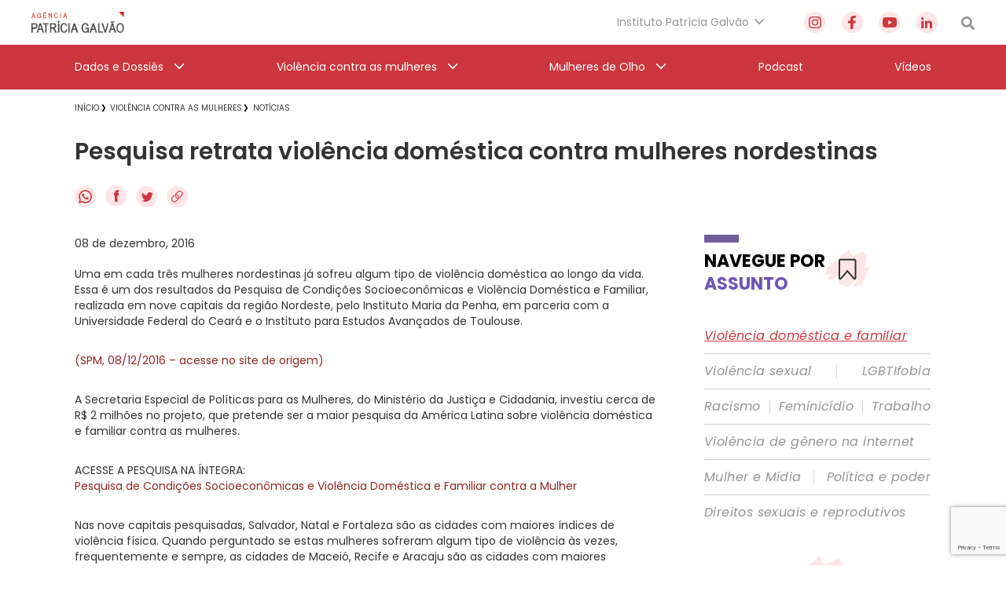

--- FILE ---
content_type: text/html; charset=utf-8
request_url: https://www.google.com/recaptcha/api2/anchor?ar=1&k=6Lc8caAUAAAAABNwSNV9v1kWA3x0SUHSKLrqLvqp&co=aHR0cHM6Ly9hZ2VuY2lhcGF0cmljaWFnYWx2YW8ub3JnLmJyOjQ0Mw..&hl=en&v=PoyoqOPhxBO7pBk68S4YbpHZ&size=invisible&anchor-ms=20000&execute-ms=30000&cb=djps89q1wdza
body_size: 48778
content:
<!DOCTYPE HTML><html dir="ltr" lang="en"><head><meta http-equiv="Content-Type" content="text/html; charset=UTF-8">
<meta http-equiv="X-UA-Compatible" content="IE=edge">
<title>reCAPTCHA</title>
<style type="text/css">
/* cyrillic-ext */
@font-face {
  font-family: 'Roboto';
  font-style: normal;
  font-weight: 400;
  font-stretch: 100%;
  src: url(//fonts.gstatic.com/s/roboto/v48/KFO7CnqEu92Fr1ME7kSn66aGLdTylUAMa3GUBHMdazTgWw.woff2) format('woff2');
  unicode-range: U+0460-052F, U+1C80-1C8A, U+20B4, U+2DE0-2DFF, U+A640-A69F, U+FE2E-FE2F;
}
/* cyrillic */
@font-face {
  font-family: 'Roboto';
  font-style: normal;
  font-weight: 400;
  font-stretch: 100%;
  src: url(//fonts.gstatic.com/s/roboto/v48/KFO7CnqEu92Fr1ME7kSn66aGLdTylUAMa3iUBHMdazTgWw.woff2) format('woff2');
  unicode-range: U+0301, U+0400-045F, U+0490-0491, U+04B0-04B1, U+2116;
}
/* greek-ext */
@font-face {
  font-family: 'Roboto';
  font-style: normal;
  font-weight: 400;
  font-stretch: 100%;
  src: url(//fonts.gstatic.com/s/roboto/v48/KFO7CnqEu92Fr1ME7kSn66aGLdTylUAMa3CUBHMdazTgWw.woff2) format('woff2');
  unicode-range: U+1F00-1FFF;
}
/* greek */
@font-face {
  font-family: 'Roboto';
  font-style: normal;
  font-weight: 400;
  font-stretch: 100%;
  src: url(//fonts.gstatic.com/s/roboto/v48/KFO7CnqEu92Fr1ME7kSn66aGLdTylUAMa3-UBHMdazTgWw.woff2) format('woff2');
  unicode-range: U+0370-0377, U+037A-037F, U+0384-038A, U+038C, U+038E-03A1, U+03A3-03FF;
}
/* math */
@font-face {
  font-family: 'Roboto';
  font-style: normal;
  font-weight: 400;
  font-stretch: 100%;
  src: url(//fonts.gstatic.com/s/roboto/v48/KFO7CnqEu92Fr1ME7kSn66aGLdTylUAMawCUBHMdazTgWw.woff2) format('woff2');
  unicode-range: U+0302-0303, U+0305, U+0307-0308, U+0310, U+0312, U+0315, U+031A, U+0326-0327, U+032C, U+032F-0330, U+0332-0333, U+0338, U+033A, U+0346, U+034D, U+0391-03A1, U+03A3-03A9, U+03B1-03C9, U+03D1, U+03D5-03D6, U+03F0-03F1, U+03F4-03F5, U+2016-2017, U+2034-2038, U+203C, U+2040, U+2043, U+2047, U+2050, U+2057, U+205F, U+2070-2071, U+2074-208E, U+2090-209C, U+20D0-20DC, U+20E1, U+20E5-20EF, U+2100-2112, U+2114-2115, U+2117-2121, U+2123-214F, U+2190, U+2192, U+2194-21AE, U+21B0-21E5, U+21F1-21F2, U+21F4-2211, U+2213-2214, U+2216-22FF, U+2308-230B, U+2310, U+2319, U+231C-2321, U+2336-237A, U+237C, U+2395, U+239B-23B7, U+23D0, U+23DC-23E1, U+2474-2475, U+25AF, U+25B3, U+25B7, U+25BD, U+25C1, U+25CA, U+25CC, U+25FB, U+266D-266F, U+27C0-27FF, U+2900-2AFF, U+2B0E-2B11, U+2B30-2B4C, U+2BFE, U+3030, U+FF5B, U+FF5D, U+1D400-1D7FF, U+1EE00-1EEFF;
}
/* symbols */
@font-face {
  font-family: 'Roboto';
  font-style: normal;
  font-weight: 400;
  font-stretch: 100%;
  src: url(//fonts.gstatic.com/s/roboto/v48/KFO7CnqEu92Fr1ME7kSn66aGLdTylUAMaxKUBHMdazTgWw.woff2) format('woff2');
  unicode-range: U+0001-000C, U+000E-001F, U+007F-009F, U+20DD-20E0, U+20E2-20E4, U+2150-218F, U+2190, U+2192, U+2194-2199, U+21AF, U+21E6-21F0, U+21F3, U+2218-2219, U+2299, U+22C4-22C6, U+2300-243F, U+2440-244A, U+2460-24FF, U+25A0-27BF, U+2800-28FF, U+2921-2922, U+2981, U+29BF, U+29EB, U+2B00-2BFF, U+4DC0-4DFF, U+FFF9-FFFB, U+10140-1018E, U+10190-1019C, U+101A0, U+101D0-101FD, U+102E0-102FB, U+10E60-10E7E, U+1D2C0-1D2D3, U+1D2E0-1D37F, U+1F000-1F0FF, U+1F100-1F1AD, U+1F1E6-1F1FF, U+1F30D-1F30F, U+1F315, U+1F31C, U+1F31E, U+1F320-1F32C, U+1F336, U+1F378, U+1F37D, U+1F382, U+1F393-1F39F, U+1F3A7-1F3A8, U+1F3AC-1F3AF, U+1F3C2, U+1F3C4-1F3C6, U+1F3CA-1F3CE, U+1F3D4-1F3E0, U+1F3ED, U+1F3F1-1F3F3, U+1F3F5-1F3F7, U+1F408, U+1F415, U+1F41F, U+1F426, U+1F43F, U+1F441-1F442, U+1F444, U+1F446-1F449, U+1F44C-1F44E, U+1F453, U+1F46A, U+1F47D, U+1F4A3, U+1F4B0, U+1F4B3, U+1F4B9, U+1F4BB, U+1F4BF, U+1F4C8-1F4CB, U+1F4D6, U+1F4DA, U+1F4DF, U+1F4E3-1F4E6, U+1F4EA-1F4ED, U+1F4F7, U+1F4F9-1F4FB, U+1F4FD-1F4FE, U+1F503, U+1F507-1F50B, U+1F50D, U+1F512-1F513, U+1F53E-1F54A, U+1F54F-1F5FA, U+1F610, U+1F650-1F67F, U+1F687, U+1F68D, U+1F691, U+1F694, U+1F698, U+1F6AD, U+1F6B2, U+1F6B9-1F6BA, U+1F6BC, U+1F6C6-1F6CF, U+1F6D3-1F6D7, U+1F6E0-1F6EA, U+1F6F0-1F6F3, U+1F6F7-1F6FC, U+1F700-1F7FF, U+1F800-1F80B, U+1F810-1F847, U+1F850-1F859, U+1F860-1F887, U+1F890-1F8AD, U+1F8B0-1F8BB, U+1F8C0-1F8C1, U+1F900-1F90B, U+1F93B, U+1F946, U+1F984, U+1F996, U+1F9E9, U+1FA00-1FA6F, U+1FA70-1FA7C, U+1FA80-1FA89, U+1FA8F-1FAC6, U+1FACE-1FADC, U+1FADF-1FAE9, U+1FAF0-1FAF8, U+1FB00-1FBFF;
}
/* vietnamese */
@font-face {
  font-family: 'Roboto';
  font-style: normal;
  font-weight: 400;
  font-stretch: 100%;
  src: url(//fonts.gstatic.com/s/roboto/v48/KFO7CnqEu92Fr1ME7kSn66aGLdTylUAMa3OUBHMdazTgWw.woff2) format('woff2');
  unicode-range: U+0102-0103, U+0110-0111, U+0128-0129, U+0168-0169, U+01A0-01A1, U+01AF-01B0, U+0300-0301, U+0303-0304, U+0308-0309, U+0323, U+0329, U+1EA0-1EF9, U+20AB;
}
/* latin-ext */
@font-face {
  font-family: 'Roboto';
  font-style: normal;
  font-weight: 400;
  font-stretch: 100%;
  src: url(//fonts.gstatic.com/s/roboto/v48/KFO7CnqEu92Fr1ME7kSn66aGLdTylUAMa3KUBHMdazTgWw.woff2) format('woff2');
  unicode-range: U+0100-02BA, U+02BD-02C5, U+02C7-02CC, U+02CE-02D7, U+02DD-02FF, U+0304, U+0308, U+0329, U+1D00-1DBF, U+1E00-1E9F, U+1EF2-1EFF, U+2020, U+20A0-20AB, U+20AD-20C0, U+2113, U+2C60-2C7F, U+A720-A7FF;
}
/* latin */
@font-face {
  font-family: 'Roboto';
  font-style: normal;
  font-weight: 400;
  font-stretch: 100%;
  src: url(//fonts.gstatic.com/s/roboto/v48/KFO7CnqEu92Fr1ME7kSn66aGLdTylUAMa3yUBHMdazQ.woff2) format('woff2');
  unicode-range: U+0000-00FF, U+0131, U+0152-0153, U+02BB-02BC, U+02C6, U+02DA, U+02DC, U+0304, U+0308, U+0329, U+2000-206F, U+20AC, U+2122, U+2191, U+2193, U+2212, U+2215, U+FEFF, U+FFFD;
}
/* cyrillic-ext */
@font-face {
  font-family: 'Roboto';
  font-style: normal;
  font-weight: 500;
  font-stretch: 100%;
  src: url(//fonts.gstatic.com/s/roboto/v48/KFO7CnqEu92Fr1ME7kSn66aGLdTylUAMa3GUBHMdazTgWw.woff2) format('woff2');
  unicode-range: U+0460-052F, U+1C80-1C8A, U+20B4, U+2DE0-2DFF, U+A640-A69F, U+FE2E-FE2F;
}
/* cyrillic */
@font-face {
  font-family: 'Roboto';
  font-style: normal;
  font-weight: 500;
  font-stretch: 100%;
  src: url(//fonts.gstatic.com/s/roboto/v48/KFO7CnqEu92Fr1ME7kSn66aGLdTylUAMa3iUBHMdazTgWw.woff2) format('woff2');
  unicode-range: U+0301, U+0400-045F, U+0490-0491, U+04B0-04B1, U+2116;
}
/* greek-ext */
@font-face {
  font-family: 'Roboto';
  font-style: normal;
  font-weight: 500;
  font-stretch: 100%;
  src: url(//fonts.gstatic.com/s/roboto/v48/KFO7CnqEu92Fr1ME7kSn66aGLdTylUAMa3CUBHMdazTgWw.woff2) format('woff2');
  unicode-range: U+1F00-1FFF;
}
/* greek */
@font-face {
  font-family: 'Roboto';
  font-style: normal;
  font-weight: 500;
  font-stretch: 100%;
  src: url(//fonts.gstatic.com/s/roboto/v48/KFO7CnqEu92Fr1ME7kSn66aGLdTylUAMa3-UBHMdazTgWw.woff2) format('woff2');
  unicode-range: U+0370-0377, U+037A-037F, U+0384-038A, U+038C, U+038E-03A1, U+03A3-03FF;
}
/* math */
@font-face {
  font-family: 'Roboto';
  font-style: normal;
  font-weight: 500;
  font-stretch: 100%;
  src: url(//fonts.gstatic.com/s/roboto/v48/KFO7CnqEu92Fr1ME7kSn66aGLdTylUAMawCUBHMdazTgWw.woff2) format('woff2');
  unicode-range: U+0302-0303, U+0305, U+0307-0308, U+0310, U+0312, U+0315, U+031A, U+0326-0327, U+032C, U+032F-0330, U+0332-0333, U+0338, U+033A, U+0346, U+034D, U+0391-03A1, U+03A3-03A9, U+03B1-03C9, U+03D1, U+03D5-03D6, U+03F0-03F1, U+03F4-03F5, U+2016-2017, U+2034-2038, U+203C, U+2040, U+2043, U+2047, U+2050, U+2057, U+205F, U+2070-2071, U+2074-208E, U+2090-209C, U+20D0-20DC, U+20E1, U+20E5-20EF, U+2100-2112, U+2114-2115, U+2117-2121, U+2123-214F, U+2190, U+2192, U+2194-21AE, U+21B0-21E5, U+21F1-21F2, U+21F4-2211, U+2213-2214, U+2216-22FF, U+2308-230B, U+2310, U+2319, U+231C-2321, U+2336-237A, U+237C, U+2395, U+239B-23B7, U+23D0, U+23DC-23E1, U+2474-2475, U+25AF, U+25B3, U+25B7, U+25BD, U+25C1, U+25CA, U+25CC, U+25FB, U+266D-266F, U+27C0-27FF, U+2900-2AFF, U+2B0E-2B11, U+2B30-2B4C, U+2BFE, U+3030, U+FF5B, U+FF5D, U+1D400-1D7FF, U+1EE00-1EEFF;
}
/* symbols */
@font-face {
  font-family: 'Roboto';
  font-style: normal;
  font-weight: 500;
  font-stretch: 100%;
  src: url(//fonts.gstatic.com/s/roboto/v48/KFO7CnqEu92Fr1ME7kSn66aGLdTylUAMaxKUBHMdazTgWw.woff2) format('woff2');
  unicode-range: U+0001-000C, U+000E-001F, U+007F-009F, U+20DD-20E0, U+20E2-20E4, U+2150-218F, U+2190, U+2192, U+2194-2199, U+21AF, U+21E6-21F0, U+21F3, U+2218-2219, U+2299, U+22C4-22C6, U+2300-243F, U+2440-244A, U+2460-24FF, U+25A0-27BF, U+2800-28FF, U+2921-2922, U+2981, U+29BF, U+29EB, U+2B00-2BFF, U+4DC0-4DFF, U+FFF9-FFFB, U+10140-1018E, U+10190-1019C, U+101A0, U+101D0-101FD, U+102E0-102FB, U+10E60-10E7E, U+1D2C0-1D2D3, U+1D2E0-1D37F, U+1F000-1F0FF, U+1F100-1F1AD, U+1F1E6-1F1FF, U+1F30D-1F30F, U+1F315, U+1F31C, U+1F31E, U+1F320-1F32C, U+1F336, U+1F378, U+1F37D, U+1F382, U+1F393-1F39F, U+1F3A7-1F3A8, U+1F3AC-1F3AF, U+1F3C2, U+1F3C4-1F3C6, U+1F3CA-1F3CE, U+1F3D4-1F3E0, U+1F3ED, U+1F3F1-1F3F3, U+1F3F5-1F3F7, U+1F408, U+1F415, U+1F41F, U+1F426, U+1F43F, U+1F441-1F442, U+1F444, U+1F446-1F449, U+1F44C-1F44E, U+1F453, U+1F46A, U+1F47D, U+1F4A3, U+1F4B0, U+1F4B3, U+1F4B9, U+1F4BB, U+1F4BF, U+1F4C8-1F4CB, U+1F4D6, U+1F4DA, U+1F4DF, U+1F4E3-1F4E6, U+1F4EA-1F4ED, U+1F4F7, U+1F4F9-1F4FB, U+1F4FD-1F4FE, U+1F503, U+1F507-1F50B, U+1F50D, U+1F512-1F513, U+1F53E-1F54A, U+1F54F-1F5FA, U+1F610, U+1F650-1F67F, U+1F687, U+1F68D, U+1F691, U+1F694, U+1F698, U+1F6AD, U+1F6B2, U+1F6B9-1F6BA, U+1F6BC, U+1F6C6-1F6CF, U+1F6D3-1F6D7, U+1F6E0-1F6EA, U+1F6F0-1F6F3, U+1F6F7-1F6FC, U+1F700-1F7FF, U+1F800-1F80B, U+1F810-1F847, U+1F850-1F859, U+1F860-1F887, U+1F890-1F8AD, U+1F8B0-1F8BB, U+1F8C0-1F8C1, U+1F900-1F90B, U+1F93B, U+1F946, U+1F984, U+1F996, U+1F9E9, U+1FA00-1FA6F, U+1FA70-1FA7C, U+1FA80-1FA89, U+1FA8F-1FAC6, U+1FACE-1FADC, U+1FADF-1FAE9, U+1FAF0-1FAF8, U+1FB00-1FBFF;
}
/* vietnamese */
@font-face {
  font-family: 'Roboto';
  font-style: normal;
  font-weight: 500;
  font-stretch: 100%;
  src: url(//fonts.gstatic.com/s/roboto/v48/KFO7CnqEu92Fr1ME7kSn66aGLdTylUAMa3OUBHMdazTgWw.woff2) format('woff2');
  unicode-range: U+0102-0103, U+0110-0111, U+0128-0129, U+0168-0169, U+01A0-01A1, U+01AF-01B0, U+0300-0301, U+0303-0304, U+0308-0309, U+0323, U+0329, U+1EA0-1EF9, U+20AB;
}
/* latin-ext */
@font-face {
  font-family: 'Roboto';
  font-style: normal;
  font-weight: 500;
  font-stretch: 100%;
  src: url(//fonts.gstatic.com/s/roboto/v48/KFO7CnqEu92Fr1ME7kSn66aGLdTylUAMa3KUBHMdazTgWw.woff2) format('woff2');
  unicode-range: U+0100-02BA, U+02BD-02C5, U+02C7-02CC, U+02CE-02D7, U+02DD-02FF, U+0304, U+0308, U+0329, U+1D00-1DBF, U+1E00-1E9F, U+1EF2-1EFF, U+2020, U+20A0-20AB, U+20AD-20C0, U+2113, U+2C60-2C7F, U+A720-A7FF;
}
/* latin */
@font-face {
  font-family: 'Roboto';
  font-style: normal;
  font-weight: 500;
  font-stretch: 100%;
  src: url(//fonts.gstatic.com/s/roboto/v48/KFO7CnqEu92Fr1ME7kSn66aGLdTylUAMa3yUBHMdazQ.woff2) format('woff2');
  unicode-range: U+0000-00FF, U+0131, U+0152-0153, U+02BB-02BC, U+02C6, U+02DA, U+02DC, U+0304, U+0308, U+0329, U+2000-206F, U+20AC, U+2122, U+2191, U+2193, U+2212, U+2215, U+FEFF, U+FFFD;
}
/* cyrillic-ext */
@font-face {
  font-family: 'Roboto';
  font-style: normal;
  font-weight: 900;
  font-stretch: 100%;
  src: url(//fonts.gstatic.com/s/roboto/v48/KFO7CnqEu92Fr1ME7kSn66aGLdTylUAMa3GUBHMdazTgWw.woff2) format('woff2');
  unicode-range: U+0460-052F, U+1C80-1C8A, U+20B4, U+2DE0-2DFF, U+A640-A69F, U+FE2E-FE2F;
}
/* cyrillic */
@font-face {
  font-family: 'Roboto';
  font-style: normal;
  font-weight: 900;
  font-stretch: 100%;
  src: url(//fonts.gstatic.com/s/roboto/v48/KFO7CnqEu92Fr1ME7kSn66aGLdTylUAMa3iUBHMdazTgWw.woff2) format('woff2');
  unicode-range: U+0301, U+0400-045F, U+0490-0491, U+04B0-04B1, U+2116;
}
/* greek-ext */
@font-face {
  font-family: 'Roboto';
  font-style: normal;
  font-weight: 900;
  font-stretch: 100%;
  src: url(//fonts.gstatic.com/s/roboto/v48/KFO7CnqEu92Fr1ME7kSn66aGLdTylUAMa3CUBHMdazTgWw.woff2) format('woff2');
  unicode-range: U+1F00-1FFF;
}
/* greek */
@font-face {
  font-family: 'Roboto';
  font-style: normal;
  font-weight: 900;
  font-stretch: 100%;
  src: url(//fonts.gstatic.com/s/roboto/v48/KFO7CnqEu92Fr1ME7kSn66aGLdTylUAMa3-UBHMdazTgWw.woff2) format('woff2');
  unicode-range: U+0370-0377, U+037A-037F, U+0384-038A, U+038C, U+038E-03A1, U+03A3-03FF;
}
/* math */
@font-face {
  font-family: 'Roboto';
  font-style: normal;
  font-weight: 900;
  font-stretch: 100%;
  src: url(//fonts.gstatic.com/s/roboto/v48/KFO7CnqEu92Fr1ME7kSn66aGLdTylUAMawCUBHMdazTgWw.woff2) format('woff2');
  unicode-range: U+0302-0303, U+0305, U+0307-0308, U+0310, U+0312, U+0315, U+031A, U+0326-0327, U+032C, U+032F-0330, U+0332-0333, U+0338, U+033A, U+0346, U+034D, U+0391-03A1, U+03A3-03A9, U+03B1-03C9, U+03D1, U+03D5-03D6, U+03F0-03F1, U+03F4-03F5, U+2016-2017, U+2034-2038, U+203C, U+2040, U+2043, U+2047, U+2050, U+2057, U+205F, U+2070-2071, U+2074-208E, U+2090-209C, U+20D0-20DC, U+20E1, U+20E5-20EF, U+2100-2112, U+2114-2115, U+2117-2121, U+2123-214F, U+2190, U+2192, U+2194-21AE, U+21B0-21E5, U+21F1-21F2, U+21F4-2211, U+2213-2214, U+2216-22FF, U+2308-230B, U+2310, U+2319, U+231C-2321, U+2336-237A, U+237C, U+2395, U+239B-23B7, U+23D0, U+23DC-23E1, U+2474-2475, U+25AF, U+25B3, U+25B7, U+25BD, U+25C1, U+25CA, U+25CC, U+25FB, U+266D-266F, U+27C0-27FF, U+2900-2AFF, U+2B0E-2B11, U+2B30-2B4C, U+2BFE, U+3030, U+FF5B, U+FF5D, U+1D400-1D7FF, U+1EE00-1EEFF;
}
/* symbols */
@font-face {
  font-family: 'Roboto';
  font-style: normal;
  font-weight: 900;
  font-stretch: 100%;
  src: url(//fonts.gstatic.com/s/roboto/v48/KFO7CnqEu92Fr1ME7kSn66aGLdTylUAMaxKUBHMdazTgWw.woff2) format('woff2');
  unicode-range: U+0001-000C, U+000E-001F, U+007F-009F, U+20DD-20E0, U+20E2-20E4, U+2150-218F, U+2190, U+2192, U+2194-2199, U+21AF, U+21E6-21F0, U+21F3, U+2218-2219, U+2299, U+22C4-22C6, U+2300-243F, U+2440-244A, U+2460-24FF, U+25A0-27BF, U+2800-28FF, U+2921-2922, U+2981, U+29BF, U+29EB, U+2B00-2BFF, U+4DC0-4DFF, U+FFF9-FFFB, U+10140-1018E, U+10190-1019C, U+101A0, U+101D0-101FD, U+102E0-102FB, U+10E60-10E7E, U+1D2C0-1D2D3, U+1D2E0-1D37F, U+1F000-1F0FF, U+1F100-1F1AD, U+1F1E6-1F1FF, U+1F30D-1F30F, U+1F315, U+1F31C, U+1F31E, U+1F320-1F32C, U+1F336, U+1F378, U+1F37D, U+1F382, U+1F393-1F39F, U+1F3A7-1F3A8, U+1F3AC-1F3AF, U+1F3C2, U+1F3C4-1F3C6, U+1F3CA-1F3CE, U+1F3D4-1F3E0, U+1F3ED, U+1F3F1-1F3F3, U+1F3F5-1F3F7, U+1F408, U+1F415, U+1F41F, U+1F426, U+1F43F, U+1F441-1F442, U+1F444, U+1F446-1F449, U+1F44C-1F44E, U+1F453, U+1F46A, U+1F47D, U+1F4A3, U+1F4B0, U+1F4B3, U+1F4B9, U+1F4BB, U+1F4BF, U+1F4C8-1F4CB, U+1F4D6, U+1F4DA, U+1F4DF, U+1F4E3-1F4E6, U+1F4EA-1F4ED, U+1F4F7, U+1F4F9-1F4FB, U+1F4FD-1F4FE, U+1F503, U+1F507-1F50B, U+1F50D, U+1F512-1F513, U+1F53E-1F54A, U+1F54F-1F5FA, U+1F610, U+1F650-1F67F, U+1F687, U+1F68D, U+1F691, U+1F694, U+1F698, U+1F6AD, U+1F6B2, U+1F6B9-1F6BA, U+1F6BC, U+1F6C6-1F6CF, U+1F6D3-1F6D7, U+1F6E0-1F6EA, U+1F6F0-1F6F3, U+1F6F7-1F6FC, U+1F700-1F7FF, U+1F800-1F80B, U+1F810-1F847, U+1F850-1F859, U+1F860-1F887, U+1F890-1F8AD, U+1F8B0-1F8BB, U+1F8C0-1F8C1, U+1F900-1F90B, U+1F93B, U+1F946, U+1F984, U+1F996, U+1F9E9, U+1FA00-1FA6F, U+1FA70-1FA7C, U+1FA80-1FA89, U+1FA8F-1FAC6, U+1FACE-1FADC, U+1FADF-1FAE9, U+1FAF0-1FAF8, U+1FB00-1FBFF;
}
/* vietnamese */
@font-face {
  font-family: 'Roboto';
  font-style: normal;
  font-weight: 900;
  font-stretch: 100%;
  src: url(//fonts.gstatic.com/s/roboto/v48/KFO7CnqEu92Fr1ME7kSn66aGLdTylUAMa3OUBHMdazTgWw.woff2) format('woff2');
  unicode-range: U+0102-0103, U+0110-0111, U+0128-0129, U+0168-0169, U+01A0-01A1, U+01AF-01B0, U+0300-0301, U+0303-0304, U+0308-0309, U+0323, U+0329, U+1EA0-1EF9, U+20AB;
}
/* latin-ext */
@font-face {
  font-family: 'Roboto';
  font-style: normal;
  font-weight: 900;
  font-stretch: 100%;
  src: url(//fonts.gstatic.com/s/roboto/v48/KFO7CnqEu92Fr1ME7kSn66aGLdTylUAMa3KUBHMdazTgWw.woff2) format('woff2');
  unicode-range: U+0100-02BA, U+02BD-02C5, U+02C7-02CC, U+02CE-02D7, U+02DD-02FF, U+0304, U+0308, U+0329, U+1D00-1DBF, U+1E00-1E9F, U+1EF2-1EFF, U+2020, U+20A0-20AB, U+20AD-20C0, U+2113, U+2C60-2C7F, U+A720-A7FF;
}
/* latin */
@font-face {
  font-family: 'Roboto';
  font-style: normal;
  font-weight: 900;
  font-stretch: 100%;
  src: url(//fonts.gstatic.com/s/roboto/v48/KFO7CnqEu92Fr1ME7kSn66aGLdTylUAMa3yUBHMdazQ.woff2) format('woff2');
  unicode-range: U+0000-00FF, U+0131, U+0152-0153, U+02BB-02BC, U+02C6, U+02DA, U+02DC, U+0304, U+0308, U+0329, U+2000-206F, U+20AC, U+2122, U+2191, U+2193, U+2212, U+2215, U+FEFF, U+FFFD;
}

</style>
<link rel="stylesheet" type="text/css" href="https://www.gstatic.com/recaptcha/releases/PoyoqOPhxBO7pBk68S4YbpHZ/styles__ltr.css">
<script nonce="945csxhcvyEwfJdJQ53fcQ" type="text/javascript">window['__recaptcha_api'] = 'https://www.google.com/recaptcha/api2/';</script>
<script type="text/javascript" src="https://www.gstatic.com/recaptcha/releases/PoyoqOPhxBO7pBk68S4YbpHZ/recaptcha__en.js" nonce="945csxhcvyEwfJdJQ53fcQ">
      
    </script></head>
<body><div id="rc-anchor-alert" class="rc-anchor-alert"></div>
<input type="hidden" id="recaptcha-token" value="[base64]">
<script type="text/javascript" nonce="945csxhcvyEwfJdJQ53fcQ">
      recaptcha.anchor.Main.init("[\x22ainput\x22,[\x22bgdata\x22,\x22\x22,\[base64]/[base64]/[base64]/[base64]/[base64]/UltsKytdPUU6KEU8MjA0OD9SW2wrK109RT4+NnwxOTI6KChFJjY0NTEyKT09NTUyOTYmJk0rMTxjLmxlbmd0aCYmKGMuY2hhckNvZGVBdChNKzEpJjY0NTEyKT09NTYzMjA/[base64]/[base64]/[base64]/[base64]/[base64]/[base64]/[base64]\x22,\[base64]\\u003d\\u003d\x22,\[base64]/T8OaJAsmwq/[base64]/CnVcnw7oXXmHDsijDvsKVPMO7w67DqQp6SFnCjkXDmlvDocOFPMKvw7TDgBTCqSHDgcOtclAfUMOFKMKBUGU3MyRPwqbCrHlQw5rCicKTwq0Yw5/CtcKVw7opF0sSFMObw63DoS1nBsOxYCI8LD0Iw44CBsKNwrLDuiN4J0tdNcO+wq03wrwCwoPCpMO5w6AORcOhcMOSJi/Ds8OEw5dXecKxIix5asOWAjHDpwArw7kKGcOhAcOywrV+ejkeWsKKCAPDkAF0ZD7CiVXCiThzRsOaw7vCrcKZegh1wocHwoFWw6FfQA4ZwpMgwpDCsBrDqsKxM3Q2D8OCCTg2woAsfWEvMyYBZT4/[base64]/w4FVw7R8w4AQwrNnOCtVb3XDqMKzw7AwZE7DjMOzV8Kaw77Dk8O+UMKgTDvDglnCuhgTwrHClsOWXDfChMO5XsKCwo4Nw77Dqi80wo1KJkAgwr7DqlLCj8OZH8Ojw4/Dg8OBwpbCqgPDicKkfMOuwrQ/woHDlMKDw6/CisKyY8KRZ3l9QsKNNSbDjgbDocKrEMOAwqHDmsOoOx87wrDDvsOVwqQ9w4PCuRfDpsOlw5PDvsOww4rCt8O+w4oeBSt3PB/[base64]/QcOiUMKzRGc9PsK5wpsow5/CuMKyw7xjMRvCh8O6w7zDtBdSPEoZwqDCpk5yw5LDtGrDn8KCwoQmUhnCpcKIDCjDncOzD2XCtg/CtnNLK8Kuw6fDgMKHwrNWB8O9U8KUwpI4w47Dnn0BY8OkecOPYy0Uw5PDiFpEwrsFCMKHW8O1RWfDkGcHKMOnwqzCnx/Co8OubcOxOW8uD2Nww5ttHDLDnnsZw7PDoVnCsER9BCvDpyDDosODw4ogw53DocO8HcO+cxRyQcOBwoUCDm3CisKeOMKKwqHCtCpqLcObw7QaTsKZw4M0TCpIwrFfw5LDilBIT8Oiw77DkcOTEMKCw41+wphowqlVw798K3wxwrjDsMOZSwXCqDomUMOYOsO/KsKWw7ZSOzzCn8OUw5nChsKWw5DCjQ7Cmg3DqyrDlkjCojjCqcOdwpHDn2rDhT40ZcKawrfCiS7Cm3HDjW4Hw4I+wpPDn8K8w6HDgyN1fMOMw6vDmcKMJMKJwqnDv8OXw5HCs30OwpFtwqEww7JQwqPDsSp2w6woIFLDgcKZHz/DrxnDtsO/[base64]/wr5Sw5jCjMOsPFvCjT9gw5MBBcKDw5LDmhpDWWnDsDvDrFpIw5rCuwwgTcOMOx7CqDTCsiZ6RDXCo8Otw4hEbcKXEcKmwpBbwp4NwpccKGZWwo/Dj8K6wo/Cu0hewpLDmRYCKj9PeMOOwpvClzjCpxs8w63DsxtUGgcCH8K6H23Cl8ODwpTDv8KgOgPCuhEzD8Kbw514aVLCvcKEwrh7HhIYQsO9w67DjgjDgMOQwoEmUDfCumh/w4NYwp5ALMOUBjrDnmfDnMOmwpUSw4Z6ORzDm8K/T1bDk8Oew7zCqsKmbwNzLcKlworDsEwlWmobwqU6D0nDhlnCvwt2e8Ofw5Avw5PCjXXDhnrCtxfDhmLCqgXDkcKkb8KqbQgOw64uPQ5Lw6cHw4Y/I8KhPisuRWYXLx0ywpjCikTDnyDCn8O0w4INwo4Ow4nDqcKlw6pjTMOjwqHDq8OmEQzCuETDmcK1wqACwqYmw4oRI0DCk0J+w4s6axHCmsOnPMOffF/CmEseB8O4wqAVZUUCNcOgw6TCsg0KwqLDrMKtw67DhMOgPQt0csK6wprCkMOnBj/CscOow4HCignCjsOWwofClMKGwp5yKhHCksKWe8O4eAHCicKswrHCsxsgwrPDiFQOwqDCoy4hwq3ChsKHwpRpw6QRwqbDocKTZMOKwrnDjAVMw70Nw6BSw6zDucKHw5M/w5FBI8OIAQjDlXTDl8Ogw7Ebw6cFw6M6w4xPcBsEU8K5A8KewrYJLFjDtizDmMOTVn0pL8KVGHJIw44Uw73Dm8OGw4HCjMK0JsKkWMO0bVzDqcKoFcKuw5LDh8OyFMO7wqfCuwfDuDXDgQ/DsigVfMK1XcOZZybDucKnIUAjw6zCjT/CnEE7wp/Dr8KKw7h9wpbCtsKmTsKPJsOAdcODwqUxExjCi0lERDjCtsOXXj8yFsK+w5Q6wqEAZcOaw7diw7VTwphMbcO/OcKRw4RmSDBvw5NowofCuMOwY8ONbBzCusORwoN9w7/CjsOfV8ONw77Cv8Ovwp58w4HCq8OiRhbDtzE1wpfDo8OvQUBbX8OXA0DDkcKBwrl0w67Cg8OVwpxLwqLDtnQIw6lxwrk/woVKYiPCtGTCsW7CjGvCmsOWWlfCt0FHQcKHVTvCisOxw6IsKCNLVHFiHMOEw4jCssO/A0/DpyMiSnIAXHPCsiJmVygmWDchecKxGn/DmsOCKMO7wpXDkMKtfGA7VDjCkcKbYMKlw7HDmBnDv1rDmMOawonCnDlNA8KEwprDkiXCnkvCv8K9woXCmsO1bkxXG3PDtXkkcSYFMsOkwqnDqChKcENYZT3Cv8K8TcOxfsO+EsK/B8OPwppBKCnDlsO5JHDDkcK9w74gDcOqw4hwwr7CrGgewrPDsXsXHsO1LcOUf8OKd0rCsHvDnBx4wqzDgT/DiEIgOXjDssKkEcOgQhfDgH5+EcK5wp5tMivCmAB+w4pEw4zCucOXwqokS1jCkELCqyYlwprDlXcVw6LCmFVtw5LDjE9Ww6DCugk9wqsxw6EMwoAFw7MvwrE5N8Kaw6/DunHCsMKnYcKwUMOFwofChzcmTwUXBMOBw47Ci8OFIMK1wrpjwrspKgAbwqnCnVwWw5TCuQdew5vDhkBfw4MtwqnDuyV/[base64]/wrfCpVlWHk8lwq3CtyZ9w5RSQz7CoSbCiSJZZ8OAw6fDucKbw5wxDGLDtsOhwoDCssORUcOUbsOALMKPw6vDpgfDkmHDj8KmHsK2FAHCrQNzNsKSwpdtBsKuwoEIQMOsw6xIwrZvPsOIwrfDl8K7Xxk9w5rDicO8GB3DmwbCg8KRNmbDjHZvfkZRw43Djn/DsCHCqmgnRwzCvTzCph9vTHZww6zCrsODPWXDjxkKEChSXcOawoHDlXdew5s4w5Uvw6kmwrnCt8K0OjXDnMKAwp8zwpHDgV0Jw7FzFkgCZxXCpEzCkl49w7kLdcOuHiF6w6TCrcO1wrPDoAcjA8OBw71rdEltwoTChsK0wo/DpsOMw5/Ch8Odw5jDusKHdl5rwqnCux5XCAXDqsOiKsODw7/CisOMw4sVwpfCpMKqw6DDnMKLEFjDmHV2w5/CsSfDtWjDsMOJw5UMZsKkUsKmCljCrAkLw63CtMOhwr5lw5jDkMKXwrzDnU8KdcOVwrzCkcKvw41Kc8Odd2jCo8OLNDnDtcKMdsK5RXtxWnt+w7E/XmIETcOgeMKyw7nCtcOWwoIpQcORYcKBFm1zGsORw6LDqwbCjEbDryzDsyhQGsOXYMOqw7QEw6B4wqA2YifCkcO9Kw3DqMO3b8Kaw6wSw6B/IcOTwoPDtMO9w5HDsUvDo8ORw5XCmcOrL3jDskVqUcOzwpvCl8K6w5pLVAA1O0HCrztdw5DCr04NwonClsOew73CvcONwoDDm0rCr8O/w77DpjPCjF/CjsORNwxIw718TnbClcOFw4bCq3nCnlvDocK+OQ5fwroUw7cbeQoQWl8iVR9TGMKvF8OmM8Kgwo7CohLCnMOWw48AbAZTI3bCv0gIw7LCgMOBw7zCnldzwpnDtjdzwpTChQZ/w4Q9b8K0wopyP8Opw5kfaR8/[base64]/[base64]/[base64]/wqAcZMKnwrNYeQVQwo1tA8Kww6pvw6HDqRxDXCHCpsOpwrPCp8KhHG/CtMK1w4lxwqR4w694M8KldXVYecOzL8KKWMOqFzPCoHMkw43DmWoyw49jw6gpw77CphUDM8O9wrrDjVg8w7/CjUHClcOhBXDDmsK8MEdnIG8OA8KvwpzDqn3Cl8Ozw5PDoE/DusOASWnDvwpCwq9Dwqt2wp7CvsKMwp0WNMOPRQvCugDCoEfCkD7CmlUfw5LCisOVAAJNw54pbsKuwpUEdcObAUxhUsK0B8OCQ8O8wrzDnH/CpnQxCcOSEQ3CpcOEwrrDhWx6wppbDcOeH8OLw7jDpzxew5XCsmAHwrPCrsK4wqXCvsOOw6zCsA/DjGx7wozDjlDCpMOTHRkOworCs8OODmnCksOZw5sfD0/DoXjCtcKOwqzCiiEQwq7CtznClcOhw40pwoEiw63CgDVeQ8K+w6XDkHoBFsOBZcKnKBrDgsK2Ew7DksKEwqkfw5oGHzvDmcO5wocQFMOSwpoAOMOLFMOBb8OwP3EGw7Qtwr5cwp/Do2DDtDnCkMOqwrnCgMKXPMKqw7/CmBLCisOfdcOZDxA9KX8SNsODw5vCmTsGw7/CpnrCrwfChDhxwr/DpMOGw6lpEiglwpPCnFfDnsKcLlkww6VfZsKuw78Qwo4hw5/DvGPDpWB7w6sdwpcdw5HDgcOiwqPDq8Ofw6hjHcOUw7fChwLDmcONSXHCkF7CksOpPy7CksKXZFbCpsORwp1qKDQcw7LDjWZvDsOlU8Oiw5rCmhvCm8OlacOCw4zCgzphKyHCoSnDnsK7wrZHwrbCosOQwpnDrhLDlcKkw5LDqgw5wp/CqwDDsMKHGwIQJBbClcO4Jz/CtMKvwp4pw6/CskAWw5hQw4XClUvClsO5w7/[base64]/eSzDqsKHRkMgw5jCr8KnwrxLAMOnwrcKQyrCv2URw5nCgcO8w7HDok9cRhHCjlZowrcNEMO0wp/CiXbDg8OSw7AnwqETw7hww6sAwq7Dp8Knw57CocOeB8Khw5Bpw6/ChjlRacK5XcOTwqPDksO+w5rDlMObO8KqwrTCr3RXwoNdw4h2eB3CrkXCnho/czcDwohvIcOFbsKkw791UcKJdcOkTDw/w4jDtMKLw4fDhmHDojHDrC1Uw65Ww4VQw6TDn3dKwqPCsEsCNsKrwqVMwr/DtMKEw5wewqcODMO1VmXDlE5oYsKhNBt5wqfCn8K7PsOaMSJyw69QOsOPMsKIw4g2w7jCqMOpDjISwrEQwp/CjjbCqcO7cMK+OzrDiMO6woZww4Acw7XDs2fDg0xUw5cZLn/[base64]/[base64]/Dn8KYX8KncytCchh9ScO0wobCrcKpBTxkw6QDw7LDn8O2wpUDw7bDqWcOw5/[base64]/CgcKAE118AERrBsK7w44IQDvCun9fw6fDiEZaw6sCwoXCqsOQfMOiw6fDicKALlfCqMOMKcKew6ZkwoXDvcKsLWPDo00mw5/DrWwlSsK7ZWd1w6DCucOdw77DssKIKVrCpgUlC8O6B8K2McO7w5diHADDuMOMwqfCvMOYw4bDiMKqw7sfT8Kqwo3CgcKpSw/DocOWdMOZw6MjwqrCr8KCwrJyMsOwTcK/wooPwrjCucO/T1DDh8KXw5bDi04HwoQ/QMKrwrpqRFjDjsKLOHpHwpfCrFRhw6nDiHTDjUrDgyLCsnptwovDqsOfw43CtMOUw7glR8OfdsOYa8K0PXTChMKeAR9hwo7Du2RewqQeER4BMEoBw7LCk8OfwpXDu8Kxwot1w5gMRjgywoE4KzfCjMOmw7zDosKRw6XDnBvDtRAOw4/[base64]/IcKyCcOgwr7CrcKrPEFnw6NOSMOiWcKEwqjCrj0aG8KCw4ReHixbKMOgw6rChE/DrsOqw77DjMKdw43CpsK4D8OARGMBfhbDuMKpw6xWK8Kaw5fDlkbCp8KawpjChsOIw7bCq8K2w6nDs8O4wq0ew4MwwpDDicKwJHLCr8K2cAN7w5IXJhkTw7nDsQzClE/[base64]/[base64]/CusKCwoHCkMOcwrfCuxXCm8OtEgnCkiMSOlZHwqHDqcOrIsKeHcK8LG/DnsKXw6kNWsKCeHoxecK0S8O9ZFnCh3LDpsO8wozCh8ORaMOfw5HDrsKtwq3DqXYIwqEYw6QKYEA2R1lPw7/[base64]/DpMKRwr7Du8KewoLDqMKWw4PDsMOdGE5ebmgpwqHClEpUd8KfHcONLMKaw4AwwqbDoyRYwq4CwohQwqpta0YQw5AQc00sBsK1C8O5IEkhw6fDjMOYw7rDrhw7acOWGBDCq8OBD8KzA0/[base64]/[base64]/w4Ihw6LCo0RMWFrDp8KaVMKawrdoVE/CmMK5FSJHwoA4ehsaGlwJw5fCoMK9wrBWwq7CoMOpRcOoOcKmFg3DkMKMIsOARsOgw7VmVAPCmsOmXsO9ZsK2wrBhPy88wpfDk0wLN8OWwq3DmMKpwr9dw47CkBtOAwZNDMK6BMKxw6Y3wr9VZ8O2TnV8wprCjjDCtVjCtMKWwrTCkcOEwqVew5I7M8Kkw5/[base64]/DlsKWQVvCokLCi8Kvf8KlwobDqMOzw4dbw5/[base64]/[base64]/[base64]/w7PCtB3DlMKCM8OeJn/DoMOWC05JRBDCn3LCjMOiw7rCtDDDp008w5pwREV+LmJ4K8KQwoHDoVXCpjrDtcOUw4MywoZXwr4YfcOhTcOew6V9LRoRJnbDhU8jTMO/wqB6w6zChsOJVMOKwoXCu8KLwqPCmsO1ZMKpwopedMOhwqDCu8OywpDDqsOpw7kaVcKbVsOkw4fDksOVw70FwpHCmsOXSxAYOBlZw6BMQH41w5Aow7RaSVHCjcKlw6dtwo9/Gj/CgcO8UyXCqycpwr3CrMKedRTDgyo4wq7Do8Khw6/[base64]/Cj8KjIijChE/Dk8O9BUPCrsKeZBvCgsOOQl0Uw7vDrmPDo8O2fcKcXT/Cn8KVw4nDnMKwwq7DnAswXXl0Q8KBCnF6wqBFUsOHwoJHCyl/w5/Cvx1SPCJww5rDuMOdIMKtw4Nkw5VYw58fwozCgUB7OGlMID0pGUfDvMKwdgcWfg/CvUXCixDDiMOGYFZgBRMybcK9wqnDunRraBAew4TCnMOKHMOzwqMMaMOEYEE1NQzCqcO/DmvCrjE+FMKVw5fCncOxTcKqKsKQJ1zDncKFwoDDoGDCrVRZZsO4wq3DisOSw7xMw7sAw53Ci0zDlTcsHsOnwq/[base64]/DqMK8BcO8wovCicOcKcOgScK2NxR8YwxmFxdQwrHCtnPCklgtPgzDucKmY3zDs8KcQWbCgB4CecKITi7DhMKIwqLDkW8QecOLdsOBwoEJwo/CncOGJBFhwqHCscOKwqEjZgfCoMK3w7Zvw5XCnMOxDsOQTzZ4w7vCosKWw40kwp/Cg3PDuQsXWcKDwoYGQU0KH8OUWsO+w43DusKaw6DDgsKdw6FqwofCicKkG8OlJMKecVjCiMOcwrhOwpUiwpdZYV/CuivCiDt2M8OoCGrDiMKmAsK1eSvCv8OtHcOHWHbDhMOuI13DuQnDvcK/CcKqASLDqsKuZXBPXXJ+b8OkFA0vw4lkc8Kcw6ZLw7LCnSAdwqnCqMKRw5DDt8K5MMKAdAYBBhQMcyLCu8OEHWQLPMKFWwfCpcOJwqLCtTZXw7/DjcORVS8Yw68mGMK6QMK2dhjCosKDwo0TFmbDhsONA8KDw5M9wpfDvxfCvBXDrwJQw5o4wqHDjcKuwqMXKirDicOBwojDmhV0w7jCuMK0AsKbwofCuhLDkcK6wpfCo8KkwpLDhsOewq/DqmbDksOtwr9fZyRtwpnCusOIw7fDqjE7NxXCp2ROYcKSM8O4w7zCi8Kxw6l3wq5KScOwby7CmAfCtFnCrcKhEcOEw59ZEsOJTMK5wr7Cm8KgOsKSX8Osw5TDvlkSSsOpMG7Crh/DmULDt3orw50/[base64]/Cp8K2KMO0aU5Xw6xmwpXCtMKuwpHCoMKWw7JJdcOew7A8R8O6YnRdRFbCqU3CujLDicKVwoTCqsOkwrzCiABdbcOeaRbDo8KOwr1qNUrDmkbDm3PDucKawoTDjMO7w7ZHDn/Dr23Cn3E6PMKBwqPCtTPDuT/DrGswTcOGwowCESUgEcK+wrk4w4bCosKTwoc0wqPCkS8gwr7Dv07DucKpw6sKJwXDvgjDk1fDokvDg8OJw4NawpbDlyFjIMOkMA7DtBkuQFvCnQXDg8OGw5/[base64]/[base64]/[base64]/QXTCisKSwpgNw4h+WsOfQwPCgMO3w53DssOpXkrDh8OIwptAwrpoFQxqBcK8SjZdw7PCu8OFZGtqTXBHJsKWSsO1Qy7CqgURasK/O8OFQVs7wr3DrMKfd8OBw5NAdhzDgGd7eU/Dp8Obw6bDnSPCnFjDrkHCrsKtHh1tYMKhRTkwwow2wqXCo8OGHsKeLsKfEnxLw7fCmCoRE8Kfw4nCrMKUFcKWw53Dr8O4Gmg6KcKFL8KDwrrDoG/[base64]/w7TDiQPDsBLDhjNQw618EMOywq7Dhhsfwrc5w5EDWMKowpwJA3nDqzPDpMOlwrVYM8OOwpUcw4pOwp9Pw49TwocWw4nCqcKHKHrDiCBxw5VrwqTDg13CjmFGw5IZwpM/[base64]/AXpfQcO0NcKKw7XDscKgwq/CpGUeS2vCsMOTeMKHwoh9TUTCr8KiwqzDhT85fyzDgsOcBcKawpjCq3Idwq0ew53CnMO3U8Kvw6PCqUXDijknw4bCm09FwojChsKUwp3ClcOpZsOhwr/DmRfCixrDnDJcw7vCjW3Ct8KqQV0GQsKjw5XDpnpzPSbDq8OkHMK2worDtQjDsMOBG8OaKWJqV8O3RsOjRAsXQ8OOBsKPwpHCisKowovDpxZkwr1Ew63DosOOIcKdc8K5DsOMO8KgfMKpw53CuXrCkEvDhmtuC8Knw67Cv8O+wo7Di8K/WMODwrHDtWc/[base64]/DnzNgw6HCusKww5gfw61qNMK7RzB9P3RtL8KaAMKVwrhLbDHCgcOJZHfCtMOCwrLDlcKfwq5fSsKsd8O0HsOSfEwLw5g0NT/Ch8K6w70nwoYxYghRwoPDuRfDgMOcw6FAwoJoCMOgDcKiwp4rw4xewq7DuhDCo8K2aCgZw4zDginDmmrComLCgQ/DnjzDoMK/wqN0K8OGbV0WesKGYMOBPjhfeQzCpyLDgMOqw7bCijBswpI+ZW4ew7MHwqh1wqPChHnCkFZHwoMDQG/[base64]/DnMKkwqfCocKqwoUTIzPCm8OBGjUnbcKRwpIQw7k3wqzCuFhkwr0ewpPCiSYcfFs+K1DCjsOqf8KRXCA+w6NkScOJwo0+UsKewpAPw4LDtWccccKMNlhWPMKfM1DCpS3DhcOlY1HDjBIUw6wNQCkOw4HDkQzCvElPEU5bwq/Dny1jwqh9wolww6VmOcKbw5LDr3rDqcOTw5/[base64]/JGjDvcO5wqt/d35NwrbCqT7CisOxDsOUIsO5wpjCrk1hFQE6cjfCuQXCgwTDoBTCoWwUPAc3bcOaHAfClUvCsUHDhsKFw7HDisO3B8Klwp4yYcOdKsO0w47Ct37DkE9YY8Kaw6YSRkZnekw0LsOLcGLDl8Ofw7oKwodOwpRCezTDiSHDksK7wo3DrQUgw5PCswFZw4/Di0fDuSgibCHDnMKLw73Cu8KxwqF6w6jDkBLClsK6w53Ct3jCoj7CpsO0DBRtB8OIw4RcwqDCmHVLw5R3wpBQNMKAw4hsVTzCo8KuwrAjwolJa8ONM8O0wpRHwpsBw4kcw47CvRXDr8OpTmvDshsPw77DgMOrw65xBBLClMKDw6lUwrJqZhvDh2tQw77Dhy9dw7YEwp/CnDnDj8KCRDIGwp07wqI8ZcOLw5FVw4vDq8KjAAhufkQHdnIDCDrDp8OUPSE2w4nDicO3w5fDg8O0w516w6LCmMOPw4zDtcObN01Tw5FoHcOKw7nDrCvDrsOSw6AQwoJnPcOzL8KbdkfCvsKJwrvDkBM1YwIfw5wqcMKBw7rDosOSJ2s9w6JSP8OQVW/DosOKwpp0Q8OjaFrCkcKhFcOAOlx9QcKUMzIZBQY0wq/[base64]/Zi7Cs8Kuw4DDmMO+w6jDq8KXHMKKAsO1w6PCiCjCo8KDw4RSakwwwoDDmMOpYcOWPMK0DcKwwqk3JEAHRTZDTWTDkQ/[base64]/wpvClsOGw6Rsw5jCucOBwqs0WMONA1jDkQxFdlPDn1bDmsOJwqYSwqReeiJVwpvDjSpfQQpTOcOtwpvDvCrDsMKTI8OJK0VDW2HCrn7CgsOUwqbCmQPCg8KfBMKOw4p1w77DsMOlwq97HcKgRsOSw7LCo3ZcESbCnyjCoC/CgsKKJ8OScjA7w7VmBUPClMKHP8Kyw4IHwoAOw500wrzDk8KJwrLDmEU7Kn3Do8OMw6DDpcO/wq3Dq2pAwr5Lw4LDqXXDmMO8ScKxwoDDisKPX8OpDyMzEsO/[base64]/w6oQwo3ChcK3w5EfTMKPw6fCnALCsTfDp33Cu8KRwoUkw7jCgMOHYsOZWcOKwqt6woNgLTfDqMKkwqfDk8K2SGLDgcO9wp/DkhstwrUFw4Uqw7FBL0UUw5zDlcKcCBFGw7sIbSgDecK9QsO4w7QzeU7Ds8K/W3rCvDoZLcOhOU/CrcO+HsKdfRJDEWbDnMK5fXpgwrDCkgzCiMOBASTDosOBJCxzw6t3wokbwrQgw5lqEMOWAxzDjsKnG8KfdlFnw4zDpRXCuMK+wo5Rw6tYZcOTwrszw45Mw7XDk8OQwoMMSmMuw7/DoMKXXsK3Jy/ClxBQw7jCqcK5w6kBLh90w5XDisObXzRkwoXDisKmbcO2w4vDtlElYFnCn8Oed8Ojw53DgXvCjMO3w6zDisOXHVcicMKyw4x1wqHCgMKSwonCnRrDqMO3wq4BfMOxwpdYI8OEwqB0LMOyX8OHw55sL8KuOcOBw5LDhHsxw4p5wo01w7cYIsO/[base64]/CuMO5RjLCiBvDpsOHw4s5wpzDmVLDkcOkNsKAMD8NGMKLbcKSNTPDkVrDrxJoeMKGw7DDtMKKwojDhS3DnMO1w7bDihfCqEZrw740w7A5wpJ2wrTDjcO4w4vDmcOvwqo7XBczL3zCt8OswrUDS8KISToKw5A1w7XDmsKPwpdYw7sBwq7DmMOBw4/DnMOJwpB7eQzDgFDDqy4Qw5hYw5Jcw7PDrn4YwoteR8KCW8OzwqLCkS5CAsKFPcOrw4Rvw4pJw5hBw6nCuEUQwo9HCBZ9dsOkVMOUwqPDqV4eBcOYMDELInh1ShQww4/[base64]/CqkRawrkXH8O2w6h+DMOkdMK0N8OzBMOgwpzDkQXCkcOLSnI+NkbDrMOgScKVNHM3HjwiwpQLw7Vod8OAw6IKaRR1YcOTWcO2w5bDpS/CtcOywrrCsiXDhjbDucOOL8OIwoBReMOfRcK6RTvDp8O3wqbDj01cwo/DjsKMGxbDpsK2woTCvSbDk8KmQ1oxwollCcOUwqkQwoTDphzCgG5FJ8O+woQ4HsKiYVHCnQZMw7LClMOAEMKXwqHCtHTDv8O9MCnCmzvDl8O5F8OdXMOvw7LDp8KjccK3wprCrcKIwp7CpQPDtMO0FWJQSRbCuEh/wrlPwrcrw5DCsXVMN8K6fcO1LcOgwosuY8O4wrTCvcKhPBjDvMOtw6kZKMKRZ3NNwpJELsOfbjRMU0UFw6YiWRMbU8KNa8OFTcOZwq/CpcOzwrxAw6U2acOJwpx7DHQcwp7Dilk6BMOfVmkgwoXDgcKmw4xkw5TCgMKDOMOUwrXDolbCr8OMKsOXw43DgR/DqAfCnsKYw69CwrPCl07Ck8OsDcOmDGTCl8OuLcKEAcOYw7M2wqRiw7UOQ07CgUzDmRvCvsONVklKCCfCvngrwq4AcwrCp8KzYwESFcOow65qw4XCpEDDs8KPw4ZJw4HDqMORwqx+A8O/wrF9w6bDl8Ohd3TCvx/DvMOXwr1EegnCh8OjGErDscKeQMKPTCZGesKGwofDsMKXEVTDmMOEwrU3QUnDgsKxKg3ClMK/UxrDncKHwo4vwr3Ck1HDmwtvw60iNcOfwqQFw5BUN8K7U0QXRFsRfMOhSk4xd8O0w4MjWCfDtxrCoFEPShEtw6rCr8KEcMKfw715RMKgwrV3WBbCjlPCg2pKwpM3w7zCtz/CpcKcw4vDoyzDuGHCsDMmAsOsU8K7wo4iFUfDusKyFMKCwoDCnjMLw43DhsKVezI+wrgdVcKmw7N4w7zDmgzDmFnDgF7Dgyl7w713JhvCi0/DgMKow6FJbXbDocKcZgQgwrfDnMKWw7HDmzpvQcKhwoRQw4AdEcOUBMO1QcKrwr4NNsKELsKBQ8K+wqrCk8KNBzsLdyJZLx1CwpVNwpzDusKCXMO0SjfDhsK7JWgGQ8O4W8OWwoLCjcOBRkNPwr7Co1LDnFfDucK9wqTDs0Ucw4tyABLCoErDqsKkwrV/CAwoNxPDnnvCqAXChMKcTcKuwpfClzwiwoLCkMKtZMK6LsOewqtoB8OzIkUEE8OdwptbKgxkCcOVw5pKMzpVwqDDmlEAwpnDr8OVDcOvRVLDkFAdGk3DphxxfcOCZMKQM8O/w6/[base64]/Dl8Ooa8KfOgZkRUfDhh/DhcKzNnwURD9LLUbCtDZrWEkNw5fCocKoDMKzPDI5w6HDqHrDvFrCp8O5wrbCojAtNcOiwp8hC8Kba0nDm3LDtcKJw7t2wp/DgmTCvcKKSlIiw6bDh8O9UsOyFsOhwrrDt1LCt2INf1/Ds8OHw6TCoMKYDCvCjMOGwo7Cp19+HUrCr8O8RMKDC1HDicOsB8OnPlfDoMOTI8KuPBXDncOwbMKBw5QNwq4Fw6PDtsOEIcKWw6kiw7xweGDCtMORUsOewrXCrMKBw556w6PCgcK8SH46w4DDjMOqw5AOw5/DusKswpg6wqTCmGnDjElHHiJ3w58wwqDCnU3CoTTDgEVVZ2kKesOIMMOQwrfCrBPDtxHCpsOIVUAaWcKgcA0fw7E5WVpawosdwqjCnMKBw6fDmcO4SAxmw5/[base64]/DvsK+w6RoCTEGwr7CkMK5wrbDryB0TkFOal7CrcKcw7LCrsKnwqFFw5www4TCg8Oew5pYdB/Cn2TDpWhWUVHDsMKhP8KZJm12w7/[base64]/MMKcKE1uPjjDrcKCPwfDjMKSdR7DlcOmIcORwqN6wrlAfhPCpMKGwrnCrcKTw4XDiMO/wrHDhcOkw53Dh8OqRMOSMAXDlmHDicOIQ8O4w6sgdwJnLAHDoyUtcGTCrTMRw6g4QXdUNMKmwoDDkMO6wqrCrWTCtXTChkAjRMOXXsOtwpxwPjzCnUtkwptywprCi2RMwq3CiXPDtGwJGirDlQnCjGV8w5IHW8KfC8KUPU/DqsOCwp/CvsKYw7rDl8OaHMOofcO3wo49wpjDu8KYw5EWwpDCtcONDiHCpQ46wpTDkQjCumLCisK2wp9uwqrCv0/DjgRGC8Kww7bCmMOzPQDCisOAwrARw43Cky7CicOBV8KpwqvDhMO8wrosBcOoJcOYw7/DhgzCqcO4woPCp0/DmGkhfsOiZ8KBWMK9w7M5wqzDvHU8FsOrwprChVYiHcOrwovDvsKCI8Kcw4LDk8Ovw51uQVBXwpE6AcK3w4TDnBQzwrfDtUDCsxzDoMK/w40INcOowpFWdQx8w5jCrllLVWc3XcKPRcOnKyLCsFjCgG4NIhMgw7bCqFgHNcKyDsOzcSPDgU1VLMK8w4UZZMO/wpFtXMKCworCjGUNW0hUHTwFGMKBw6vDg8KnR8K2wolxw7zCpRzCtxRWw43Crl/CjMK+wqgawrXDvGHCnWBDw74Hw4TDshotwrkDw5PClFXDtwsLM2x2Ujx7wqjCqcObCMKNdiQDS8O/wpzCssOuw57CtMKZwqIjJzvDrScYw7gqZMOdwrnDrxTDnsK1w4UTw4/[base64]/[base64]/CisOLw6syfcKuw4LCqnfDq28mwqEJw7x4w7TCg20cw6LCtnbCgsOba3dROnoNwrzDnkg8woleKDpoVgtiw7J2wqLDtkHDtX3CrwgkwqMYw5Miw5JbHMK9dlzClV/[base64]/DjcO1wrlXCmHCmMKQw5RQejc+wpIWNmvDtwPCiGIFwoDDglXCucOWMsKcw5AVw60zQhgrQjRfw43DkwxTw4PCvwDCuQdOaRDCn8OBQUHCisOpaMOhwrwQwoPCuUc8wocQw5NCw7/[base64]/wrzDvGrCs8Krw5Qfw43DpnzDrhQXaygnZlTCj8Kww69YwovDsyTDhcOvwqwyw5zDksKbG8KYKsO3DjHChCg9w4vCm8O8wpbDpcOlH8O5PiYdwqdNNkTDksONwqpiw5vDplLDv2/[base64]/DvQYnw4oVZMKABCnDqgoFw6IYwohGUT7DgCVlw7E/TcKTwo0XRMKCwqpQw7t9VMKuZysyA8KXGMKeVkYtw6BeZ3vDrcOeBMKqw6jDsT/CoT7CocOPwonDnRheNcOgw5XDs8KQSMKOwp4gwofDkMO5VcK3VcOfw7HCicO4OFVBwocGIsK/OcOxw6zDvMKfGzx7aMK8a8K2w41YwrXDvsOSI8K6UMKiVzbDmMKlwrAJdMKdbGd7G8Kawrp0wq8MKsOBe8O1w5t/wqIUwofDi8OKR3XDlcOSwopMMBTDlcKhPMKjNQzDtmvCrMKkdzQeX8O5DMOYXzwMUMKIBMOcRMOrMcO0VVUBJElyZsOXMVsKTmXCoGovw4kHXFxeHsODbVDDoE1Bw6Flw5kBdW1Mw4fCpMK2fEx9wplew7s+w5PDgRvDq0/DkMKkUAXCk2nDlcKhEcKiw5IgRsKHO0bDhMKUw5fDsn/DlErCtHwqwrTDiEPDrMORPMOwbD08BH/CgsOQwr9Mw5M/wo0Tw4LCo8O1dcKtd8OcwolXXTVzWMOSXnQ8wo0EBU8Jw5shwqx3FwAeEzd0wrjDvS7DvHfDosOawqk/w5rCvBHDhcOkU17DuEZ0woHCqyB7TRjDqSsQw4fDllgmwonChcO8wpDDpVzDvhTCpydHOTprw5/[base64]/DnwQ+AzkiUnkmw7Aqw7vCrQ7DgMKLeHExHQ/DhMKxw5gWw5NbUyrCrMO1wpHDv8Oow6vCmQDDvcOVw4sFw6PDosKmw4xDIwLDrMKnQsKYEcKjbsO/McKee8KlUDZHR0HCtxrCrMK0UznDuMKvw4rDgcOgw5vCuQfCkH4Zw6HCh2wnRQ/Con04w57CrGPDm0JVVSDDsyp6JsKrw6MCBlrClcOwNcO0wpvCgcK9wpLCgcOEwqU/wr5YwpHCrj4pHWB/[base64]/CmEDCsSFAw5tsw6NhPMKtM8OxBsKbwpl4wo/ClmZEw6nDmTB+wrx0w48YecOgw4IHL8KjAsOuwoBwGcKZOGLCnQTCiMKhw406G8Kiw5zDhGbCpsK+cMO/ZMKSwpk+AR9SwrlKwprDsMO5woN6w6RpckNaJzTChsKsdsKPw4fCs8K3w7N5wpgTBsK3JGHCoMKRw53CtMOMwoQHM8K6exLCl8OtwrvDqHB0HcKncQ/DllbCqMO0PWYnwodhE8Owwo7Cq3x1UX9rwojCsxTDkcKSw6XCpjnCncOPBw/Dtis6wrEHw7TCnU3CtcKBwp7CqsOPcGx3UMOEQE1tw4TDj8OHOHwHw7lKwrnChcOFOEMLDsKVwrMJGcOcDgUswp/Cl8Orwr8wR8OZaMOCwqk7w49ePcOgwp5swprCosOGMnDCnMKbwptcwqppw6bCsMKeFQxeEcOgXsKiSGrCuFvDn8K4w7c3wpd6w4HCmUoiMyrClcKsw7nDvsKmw4/[base64]/BwfCq8Omw7xDwrjDrxXCixbCl8OKEMK9ZTJkZRJSw4fDvAkCw77DscKTwqfDujpSMnjCnMOjQcKqwrBCVlokZcKCGMO1Xg9FWknDh8OaVgN2wq5Nw6w/E8KDwo/DrMODScKrw48AQ8KZwrnCjWLCrQhfZw9ddsOTwqhJw4B2Oks+w5fCuGvDj8ODccOjHSHDiMKbw6gDw48hVcOOMFDDgF3CqcOawohZXsK7XUkKw5LCtsO6woZIw5rDp8O7csOpAUgMwqRmfGpzwrQuw6fDizXCjHDCs8K3w7rCoMKabW/DmsKEfDxTw4zCiWEuwqk+QCtew6PDtsOyw4fDicKSbcKYwqjCp8O5XcOmVMO2PsOowq9yFMOJb8K0A8O/QGrCq0zDknPDusKHYADCusK8Jg3Dj8O/ScKLScKrIMOgw4PCnWjDlcOkwqdJT8KaaMKCAkgAJcO/w5vCtMKWw4Y1wrvCqTfCgsOPEDnDv8KJJEViw4zCmsObwrgLw4fClzjChcKLw7hFwprCsMKpLsKaw5AnTm0LLVXDoMKlB8KqwojCo3jDr8Khwo3Cm8OkwpfDpSsIIB/DlibCmHYgLlFcwooPccKERldswoDCvzXDkETCjsKEB8Kww6MIXMObwobCn2fDpxoHw7bCqcKkf30TwpnCom5EQsKHFl7DkMO/NsOuwoQAwroLwpg/w4jDtSDCrcKZw6Aqw7LCjcKow5N2dWrCvXnDssKaw69Tw5zDuGHDhMOgw5PCoyoHd8KqwqZBwqM8wqFiTGfDm0hrLmHClcOGwrnCiHZEwoAsw5Usw7rCpsO7KcKnPCXDpsOow5zDjcO0O8KsQi/DsghjSMKpI3Rlw5/DtAzDpMOVwrZQDAECw4lWw5zDi8OGw6PDrMKnwq90K8OgwpcZwoLDosOwT8K9wrcNF03DhSHDr8OFwrLDhnIowpRICsKWwp3DqcO0QMOGw79fw7fCgmd4FX0HLFwVGgPCoMOdwrxAXG/[base64]/Cum9Sw4FPKsOowqNmBcOzw7MlSMKgGMOAwpsaw71AeAjCksOwZhfDtibCmTrCk8KQDsKCwrVQwo/Dpg0aIB12w61Vwox9bMKqexTCsApxJjLDmMKbw5lFUsKnNcK/wrhaE8Oxw6ttSHc7wqfCisOfFH/ChcOzwqfDgMOrWTtuwrVnKU0vGinDsnJ0WEcAwo/[base64]/[base64]/[base64]/Drz7CkcK5JsOJYcO1wp1hwpBWTsKuwqtUTsK6wr91w6bDjmHCoH1zNkbDgQQpW8KZwrDCj8OyeHHCrVhqwrM9w54xwpnCnw8ATXPDs8OWwosAwrnDn8KOw5F7QXZMwozDn8ODwrXDqcK8wogpXcKhw7vDmsKBdMOHCMOuC0ZRBsOiw6jCtRomwpXDolY/w6dDw5fDixtBdcKbIsKlQ8OVRsOmw58ZI8KFCiXDk8OjacKOwowALXDCicK0wrjDujfDoisTTkUvAHkOw4zCvG7DgUvDr8KmKULDlivDjVHCmBnChcKgwq8tw6JGL045w7TCkw4NwpnDssO/wqg\\u003d\x22],null,[\x22conf\x22,null,\x226Lc8caAUAAAAABNwSNV9v1kWA3x0SUHSKLrqLvqp\x22,0,null,null,null,0,[21,125,63,73,95,87,41,43,42,83,102,105,109,121],[1017145,304],0,null,null,null,null,0,null,0,null,700,1,null,0,\[base64]/76lBhnEnQkZnOKMAhnM8xEZ\x22,0,0,null,null,1,null,0,1,null,null,null,0],\x22https://agenciapatriciagalvao.org.br:443\x22,null,[3,1,1],null,null,null,1,3600,[\x22https://www.google.com/intl/en/policies/privacy/\x22,\x22https://www.google.com/intl/en/policies/terms/\x22],\x22a8ETzkiErstM4//ot3VKgI4Su45vRogOumkIlZCiteE\\u003d\x22,1,0,null,1,1769031884378,0,0,[142,102,186,121],null,[47,154,22],\x22RC-rf1By0uR73-IgQ\x22,null,null,null,null,null,\x220dAFcWeA41-jAbiO3M7f5ifLLAqiAlKt5x4-wfNz5bn8c4tj_ysMtCuOdanbkpfVQsdofIAWtQYbgezV2lj5Gx0wtcsTKkON9fDA\x22,1769114684444]");
    </script></body></html>